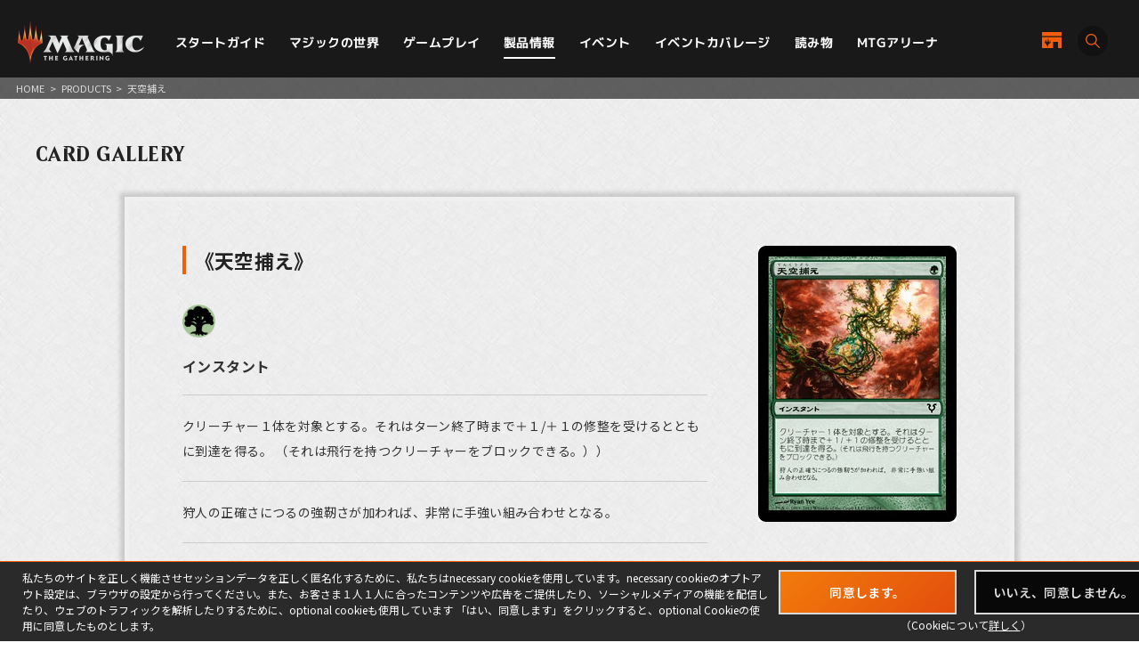

--- FILE ---
content_type: text/html; charset=UTF-8
request_url: https://mtg-jp.com/products/card/271090/
body_size: 6200
content:
<!DOCTYPE html>
<html lang="ja">
<head prefix="og: http://ogp.me/ns# fb: http://ogp.me/ns/fb#  article: http://ogp.me/ns/article#">
        <!-- Google Tag Manager -->
    <script>(function(w,d,s,l,i){w[l]=w[l]||[];w[l].push({'gtm.start':
            new Date().getTime(),event:'gtm.js'});var f=d.getElementsByTagName(s)[0],
        j=d.createElement(s),dl=l!='dataLayer'?'&l='+l:'';j.async=true;j.src=
        'https://www.googletagmanager.com/gtm.js?id='+i+dl;f.parentNode.insertBefore(j,f);
    })(window,document,'script','dataLayer','GTM-KHJXXSN');</script>
    <!-- End Google Tag Manager -->
        <meta charset="UTF-8">
    <title>マジック：ザ・ギャザリング 日本公式ウェブサイト</title>
    <meta name="description" content="世界中で５千万人を超えるプレイヤーとファンを持つ世界最高の戦略トレーディングカードゲーム、マジック：ザ・ギャザリングの日本公式ウェブサイト。">
    <meta name="keywords" content="マジック：ザ・ギャザリング, マジック, ウィザーズ, 公式, Magic: The Gathering">

    <meta http-equiv="X-UA-Compatible" content="IE=edge">
    <meta name="format-detection" content="telephone=no">
    <meta name="viewport" content="width=device-width, initial-scale=1.0">

        <meta name="twitter:card" content="summary_large_image">
    <meta name="twitter:site" content="@mtgjp">
    <meta property="fb:admins" content="443027549048253">
    <meta property="og:locale" content="ja_JP">
    <meta property="og:site_name" content="マジック：ザ・ギャザリング 日本公式ウェブサイト">
            <meta property="og:type" content="article">
        <meta property="og:url" content="https://mtg-jp.com/products/card/271090/">
    <meta property="og:title" content="マジック：ザ・ギャザリング 日本公式ウェブサイト">
    <meta property="og:description" content="世界中で５千万人を超えるプレイヤーとファンを持つ世界最高の戦略トレーディングカードゲーム、マジック：ザ・ギャザリングの日本公式ウェブサイト。">
        <meta property="og:image" content="https://mtg-jp.com/assets/images/common/og-image-20251226.png">
    
    <link rel="icon" href="/favicon.ico" type="image/vnd.microsoft.icon">
    <link rel="shortcut icon" href="/favicon.ico" type="image/vnd.microsoft.icon">
    <link rel="apple-touch-icon" sizes="152x152" href="/apple-touch-icon.png">

    <link href="https://fonts.googleapis.com/css?family=Crimson+Text:400,600|Jockey+One" rel="stylesheet">

    <link rel="stylesheet" href="/assets/css/font-awesome.min.css" type="text/css">
    <link rel="stylesheet" href="/assets/css/common.css?r=1742353177" type="text/css">
    <link rel="stylesheet" href="/assets/css/top.css?r=1660873023" type="text/css">
    <link rel="stylesheet" href="/assets/css/subpage.css?r=1742288459" type="text/css">
        <link rel="stylesheet" href="/assets/css/jquery-ui.css">
    <link rel="stylesheet" href="/assets/css/swiper.min.css">
    
    <!--NEW FORMAT-->
    <script type="text/javascript" src="/v2/assets/common/js/jquery3.6.0.min.js"></script>
    <script>
        $(function() {
            // 本文のマナ置換.
            $("body")[0].innerHTML =$("body")[0].innerHTML
                .replace(/\{G\/W\/P\}/g, '<img src="/img_sys/cardImages/common/gwp.png"  alt="{G/W/P}" style="vertical-align:middle; width:1em; height:1em;margin:0;">')
                .replace(/\{G\/U\/P\}/g, '<img src="/img_sys/cardImages/common/gup.png"  alt="{G/U/P}" style="vertical-align:middle; width:1em; height:1em;margin:0;">')
                .replace(/\{R\/W\/P\}/g, '<img src="/img_sys/cardImages/common/manasymbol_P_RW.png"  alt="{R/W/P}" style="vertical-align:middle; width:1em; height:1em;margin:0;">')
                .replace(/\{R\/G\/P\}/g, '<img src="/img_sys/cardImages/common/manasymbol_P_RG.png"  alt="{R/G/P}" style="vertical-align:middle; width:1em; height:1em;margin:0;">')
                .replace(/\{Ticket\}/g, '<img src="/img_sys/cardImages/common/ticket.png"  alt="{Ticket}" style="vertical-align:middle; width:1em; height:1em;margin:0;">')
                .replace(/\{TK\}/g, '<img src="/img_sys/cardImages/common/ticket.png"  alt="{TK}" style="vertical-align:middle; width:1em; height:1em;margin:0;">')
                .replace(/\{o?([WUBRGXYZCE]|\d+)\}/g, '<img src="/img_sys/cardImages/common/$1.png" alt="{$1}" style="vertical-align:middle; width:1em; height:1em;margin:0;">')
                .replace(/(\{([WUBRG2]).([WUBRGP])\})/g, '<img src="/img_sys/cardImages/common/$2$3.png" alt="$1" style="vertical-align:middle; width:1em; height:1em;margin:0;">')
                .replace(/\{(S|Snow|oS|Si)\}/g, '<img src="/img_sys/cardImages/common/Snow.png" alt="{S}" style="vertical-align:middle; width:1em; height:1em;margin:0;">')
                .replace(/\{(Tap|T)\}/g, '<img src="/img_sys/cardImages/common/Tap.png"  alt="{T}" style="vertical-align:middle; width:1em; height:1em;margin:0;">')
                .replace(/\{(Untap|Q)\}/g, '<img src="/img_sys/cardImages/common/Untap.png"  alt="{Q}" style="vertical-align:middle; width:1em; height:1em;margin:0;">')
                .replace(/\{PW\}/g, '<img src="/img_sys/cardImages/common/PW.png"  alt="{PW}" style="vertical-align:middle; width:1em; height:1em;margin:0;">')
                .replace(/\{CHAOS\}/g, '<img src="/img_sys/cardImages/common/Chaos.png"  alt="{CHAOS}" style="vertical-align:middle; width:1em; height:1em;margin:0;">');

        })
    </script>
    <script type="text/javascript" src="/v2/assets/common/js/ua.js"></script>
    <link href="/v2/assets/common/css/set.css" rel="stylesheet" type="text/css">
    <!-- fonts -->
    <link rel="preconnect" href="https://fonts.googleapis.com">
    <link rel="preconnect" href="https://fonts.gstatic.com" crossorigin>
    <link href="https://fonts.googleapis.com/css2?family=Noto+Sans+JP:wght@300;400;700&display=swap" rel="stylesheet">
    <link href="https://fonts.googleapis.com/css2?family=Cormorant+Garamond:wght@700&display=swap" rel="stylesheet">
    <link href="https://fonts.googleapis.com/css2?family=M+PLUS+1p:wght@400;500;700&display=swap" rel="stylesheet">
    <!-- inview -->
    <link rel="stylesheet" href="/v2/assets/common/js/animate.3.5.1.min.css" />
    <!-- remodal -->
    <link rel="stylesheet" href="/v2/assets/common/js/remodal/remodal.css">
    <link rel="stylesheet" href="/v2/assets/common/js/remodal/remodal-default-theme.css">
<!-- Google Analytics -->
<script type="text/javascript">
    (function(i,s,o,g,r,a,m){i['GoogleAnalyticsObject']=r;i[r]=i[r]||function(){
        (i[r].q=i[r].q||[]).push(arguments)},i[r].l=1*new Date();a=s.createElement(o),
        m=s.getElementsByTagName(o)[0];a.async=1;a.src=g;m.parentNode.insertBefore(a,m)
    })(window,document,'script','//www.google-analytics.com/analytics.js','ga');

    ga('create', 'UA-11869823-1', 'auto');
    ga('send', 'pageview');

</script>
<!-- End Google Analytics -->
</head><body>
<body>
<div id="fb-root"></div>
<script>(function(d, s, id) {
	var js, fjs = d.getElementsByTagName(s)[0];
	if (d.getElementById(id)) return;
	js = d.createElement(s); js.id = id;
	js.src = 'https://connect.facebook.net/ja_JP/sdk.js#xfbml=1&version=v2.11';
	fjs.parentNode.insertBefore(js, fjs);
}(document, 'script', 'facebook-jssdk'));</script>
<style>
	span.block {
		display: block;
	}
</style>
<div id="wrap">

	<!-- Google Tag Manager (noscript) -->
<noscript><iframe src="https://www.googletagmanager.com/ns.html?id=GTM-KHJXXSN"
                  height="0" width="0" style="display:none;visibility:hidden"></iframe></noscript>
<!-- End Google Tag Manager (noscript) -->
<header id="header" class="">
    <div class="flex_bet a_i_center">
        <div>
            <div class="flex_row a_i_center">
                <p id="site_id"><a href="/"><img src="/v2/assets/common/image/site_id.png" alt="Magic:The Gathering｜マジック：ザ・ギャザリング"></a></p>
                <nav id="gnavi">
                    <ul>
                        <li class="pulldown_bt"><a href="/startguide" >スタートガイド</a>
                            <ul>
                                <li><a href="/startguide/">トップ</a></li>
                                <li><a href="/startguide/knowledge">基礎知識</a></li>
                                <li><a href="/startguide/glossary/">基本用語集</a></li>
                                <li><a href="/howtoplay">遊び方</a></li>
                            </ul>
                        </li>
                        <li class="pulldown_bt"><a href="/world" >マジックの世界</a>
                            <ul>
                                <li><a href="/world/">トップ</a></li>
                                <li><a href="/world/planeswalkers">プレインズウォーカー</a></li>
                                <li><a href="/world/planes">次元</a></li>
                                <li><a href="/world/story">マジックストーリー</a></li>
                            </ul>
                        </li>
                        <li class="pulldown_bt"><a href="/gameplay" >ゲームプレイ</a>
                            <ul>
                                <li><a href="/gameplay/">トップ</a></li>
                                <li><a href="/gameplay/format">フォーマット</a></li>
                                <li><a href="/gameplay/build_a_deck">デッキ構築</a></li>
                                <li><a href="/gameplay/rules">ルール文書</a></li>
                            </ul>
                        </li>
                        <li class="pulldown_bt"><a href="/products" class="current">製品情報</a>
                            <ul>
                                <li><a href="/products/">トップ</a></li>
                                <li><a href="/products/card-gallery/">カードギャラリー</a></li>
                            </ul>
                        </li>
                        <li class="pulldown_bt"><a href="/events" >イベント</a>
                            <ul>
                                <li><a href="/events/">トップ</a></li>
                                <li><a href="/events/type/">イベント種別</a></li>
                                <li><a href="/events/search/">店舗イベント検索</a></li>
                                <li><a href="/events/proplay/">プロプレイ</a></li>
                                <li><a href="/events/hall_of_fame">殿堂プレイヤー</a></li>
                                <li><a href="/events/premier/">プレミアイベント日程</a></li>
                            </ul>
                        </li>
                        <li><a href="/coverage" >イベントカバレージ</a></li>
                        <li><a href="/reading" >読み物</a></li>
                        <li><a href="/mtgarena" >MTGアリーナ</a></li>
                    </ul>
                </nav>
            </div>
        </div>
        <div id="header_r">
            <div class="flex_right a_i_center">
                <p id="header_shop_bt"><a href="/retail_shop/" class="flex_row a_i_center"><img src="/v2/assets/common/image/icon_shop.svg" alt=""><span>店舗一覧</span></a></p>
                <p id="header_search_bt"><a data-remodal-target="search_modal" class="flex_row a_i_center"><i><img src="/v2/assets/common/image/icon_search.svg" alt="サイト内検索"></i><span>SEARCH</span></a></p>
            </div>
        </div>

    </div>

    <!-- menu bt -->
    <div id="header_sp">
        <div id="menu_bt">
            <div id="menu_bt_inner">
                <div class="menu-trigger"> <span></span> <span></span> <span></span> </div>
            </div>
        </div>
    </div>
    <div id="sp_gnavi">
        <div id="sp_gnavi_inner">
            <div>
                <div class="ham_inner">
                    <p id="ham_logo"><a href="/"><img src="/v2/assets/common/image/site_id.png" alt="Magic:The Gathering｜マジック：ザ・ギャザリング"></a></p>
                    <ul id="ham_main_nav">
                        <li class=" sp_nav1 pulldown_bt_sp"><a href="/startguide" class="fade"><span>スタートガイド</span></a>
                            <ul>
                                <li><a href="/startguide/">トップ</a></li>
                                <li><a href="/startguide/knowledge">基礎知識</a></li>
                                <li><a href="/startguide/glossary/">基本用語集</a></li>
                                <li><a href="/howtoplay">遊び方</a></li>
                            </ul>
                            <span><span></span></span> </li>
                        <li class=" sp_nav2 pulldown_bt_sp"><a href="/world" class="fade"><span>マジックの世界</span></a>
                            <ul>
                                <li><a href="/world/">トップ</a></li>
                                <li><a href="/world/planeswalkers">プレインズウォーカー</a></li>
                                <li><a href="/world/planes">次元</a></li>
                                <li><a href="/world/story">マジックストーリー</a></li>
                            </ul>
                            <span><span></span></span> </li>
                        <li class=" sp_nav3 pulldown_bt_sp"><a href="/gameplay" class="fade"><span>ゲームプレイ</span></a>
                            <ul>
                                <li><a href="/gameplay/">トップ</a></li>
                                <li><a href="/gameplay/format">フォーマット</a></li>
                                <li><a href="/gameplay/build_a_deck">デッキ構築</a></li>
                                <li><a href="/gameplay/rules">ルール文書</a></li>
                            </ul>
                            <span><span></span></span> </li>
                        <li class=" sp_nav4 pulldown_bt_sp"><a href="/products" class="fade"><span>製品情報</span></a>
                            <ul>
                                <li><a href="/products/">トップ</a></li>
                                <li><a href="/products/card-gallery/">カードギャラリー</a></li>
                            </ul>
                            <span><span></span></span> </li>
                        <li class=" sp_nav5 pulldown_bt_sp"><a href="/events" class="fade"><span>イベント</span></a>
                            <ul>
                                <li><a href="/events/">トップ</a></li>
                                <li><a href="/events/type/">イベント種別</a></li>
                                <li><a href="/events/search/">店舗イベント検索</a></li>
                                <li><a href="/events/proplay/">プロプレイ</a></li>
                                <li><a href="/events/hall_of_fame">殿堂プレイヤー</a></li>
                                <li><a href="/events/premier/">プレミアイベント日程</a></li>
                            </ul>
                            <span><span></span></span> </li>
                        <li class=" sp_nav6"><a href="/coverage" class="fade"><span>イベントカバレージ</span></a></li>
                        <li class=" sp_nav7"><a href="/reading" class="fade"><span>読み物</span></a></li>
                        <li class=" sp_nav8"><a href="/mtgarena" class="fade"><span>MTGアリーナ</span></a></li>
                    </ul>
                    <ul class="ham_sns_icon flex_center">
                        <li><a href="https://twitter.com/mtgjp" target="_blank"><img src="/v2/assets/common/image/icon_x.png" alt="X"></a></li>
                        <li><a href="https://www.facebook.com/MagicTheGathering.jp/" target="_blank"><img src="/v2/assets/common/image/icon_fb.png" alt="Facebook"></a></li>
                        <li><a href="https://www.youtube.com/user/wizardsmtgjp" target="_blank"><img src="/v2/assets/common/image/icon_yt.png" alt="YouTube"></a></li>
                        <li><a href="https://www.twitch.tv/mtgjp" target="_blank"><img src="/v2/assets/common/image/icon_tc.png" alt="Twitch"></a></li>
                    </ul>
                    <ul class="ham_sales_icon flex_center a_i_center">
                        <li><a href="https://books.rakuten.co.jp/event/game/mtg/?scid=we_mtg_hp" target="_blank" id="gtm_rakuten_bt" onclick="ga('send', 'event', 'XXX','click', 'gtm_rakuten_bt' );"><img src="/v2/assets/common/image/logo_rakuten.png" alt="楽天ブックス"></a></li>
                        <li><a href="https://www.amazon.co.jp/stores/page/983E0F32-652B-4803-8C77-857A1B7DEC36" target="_blank" id="gtm_amazon_bt" onclick="ga('send', 'event', 'XXX','click', 'gtm_amazon_bt' );"><img src="/v2/assets/common/image/logo_amazon.png" alt="AMAZON"></a></li>
                    </ul>
                </div>
            </div>
        </div>
        <div id="gnavi_wrap_bg"></div>
    </div>
    <div id="overrayBg"></div>
    <div class="cardModalBox" id="cardModalBox" style="display: none;">
        <div class="content">
            <div class="img">
                <img src="/assets/images/common/card_placeholder.jpg" />
            </div>
            <div class="side">
                <p class="txt"><span class="cardName"></span><br>
                    <span class="manaCostImages"></span><br>
                <p class="sub"><span class="cardType"></span><br><span class="powerAndToughness"></span></p>
                </p>
                <p class="btn"><button>詳細を見る</button></p>
            </div>
            <br clear="both">
        </div>
        <p class="close">
            <span></span>
            <span></span>
        </p>
    </div>
</header>
	<main>
		<article>
			<div id="contents" class="products-card-list products-page">
				<div class="pankuzu">
					<ul>
						<li><a href="/">HOME</a></li>
						<li>&gt;</li>
						<li><a href="/products/">PRODUCTS</a></li>
												<li>&gt;</li>
						<li>天空捕え</li>
											</ul>
				</div>

				<header class="detail-title">
					<p class="directory-title">CARD GALLERY</p>
														</header>

				<section class="sec-card-detail">
					<div class="inner">
						<div class="card-detail">
							<figure class="card-img"><img src="https://mtg-jp.com//img_sys/cardImages/AVR/294436/cardimage.png" width="223" height="311" alt=""></figure>
							<div class="card-info">
								<h2>《天空捕え》</h2>
																								<ul class="icon-list">
																		<li><img src="/img_sys/cardImages/common/G.png"></li>
																	</ul>
																
								<p class="type">インスタント</p>
								<p class="power-toughness"></p>

								<p class="text">クリーチャー１体を対象とする。それはターン終了時まで＋１/＋１の修整を受けるとともに到達を得る。 （それは飛行を持つクリーチャーをブロックできる。））</p>
																<p class="text">狩人の正確さにつるの強靭さが加われば、非常に手強い組み合わせとなる。</p>
																<p class="text">Target creature gets +1/+1 and gains reach until end of turn. <i>(It can block creatures with flying.)</i></p>								
							</div>
						</div>
												<p class="notice">カードテキストは印刷カードのテキストをもとにしています。</p>
											</div>
				</section>

			</div>
		</article>
	</main>

	<div id="cookie-notice-box">
    <div class="cookie-notice-inner">
        <div class="cookie-left">
            私たちのサイトを正しく機能させセッションデータを正しく匿名化するために、私たちはnecessary cookieを使用しています。necessary cookieのオプトアウト設定は、ブラウザの設定から行ってください。また、お客さま１人１人に合ったコンテンツや広告をご提供したり、ソーシャルメディアの機能を配信したり、ウェブのトラフィックを解析したりするために、optional cookieも使用しています 「はい、同意します」をクリックすると、optional Cookieの使用に同意したものとします。
        </div>
        <div class="cookie-right">
            <ul>
                <li class="btnType01"><a class="hovered" id="cookie-agree-button" href="javascript:void(0)"><span>同意します。</span></a></li>
                <li class="btnType01"><a href="https://company.wizards.com/ja/legal/cookies" target="_blank"><span>いいえ、同意しません。</span></a></li>
            </ul>
            <p>（Cookieについて<a href="/cookie/" target="_blank">詳しく</a>）</p>
        </div>
    </div>
</div>
<footer>
    <div class="footer_sns_box">
        <ul class="flex_center h_alpha">
            <li><a href="https://twitter.com/mtgjp" target="_blank"><img src="/v2/assets/common/image/icon_x.png" alt="X"></a></li>
            <li><a href="https://www.facebook.com/MagicTheGathering.jp/" target="_blank"><img src="/v2/assets/common/image/icon_fb.png" alt="Facebook"></a></li>
            <li><a href="https://www.youtube.com/user/wizardsmtgjp" target="_blank"><img src="/v2/assets/common/image/icon_yt.png" alt="YouTube"></a></li>
            <li><a href="https://www.twitch.tv/mtgjp" target="_blank"><img src="/v2/assets/common/image/icon_tc.png" alt="Twitch"></a></li>
        </ul>
    </div>
    <div class="footer_sales_link_box">
        <ul class="flex_center a_i_center h_alpha">
            <li><a href="https://books.rakuten.co.jp/event/game/mtg/?scid=we_mtg_hp" target="_blank" id="gtm_rakuten_bt" onclick="ga('send', 'event', 'XXX','click', 'gtm_rakuten_bt' );"><img src="/v2/assets/common/image/logo_rakuten.png" alt="楽天ブックス"></a></li>
            <li><a href="https://www.amazon.co.jp/stores/page/983E0F32-652B-4803-8C77-857A1B7DEC36" target="_blank" id="gtm_amazon_bt" onclick="ga('send', 'event', 'XXX','click', 'gtm_amazon_bt' );"><img src="/v2/assets/common/image/logo_amazon.png" alt="AMAZON"></a></li>
        </ul>
    </div>
    <div class="footer_link_box">
        <ul class="flex_center">
            <li><a href="https://company.wizards.com/ja/legal/terms" target="_blank">利用規約</a></li>
            <li><a href="https://company.wizards.com/ja/legal/code-conduct" target="_blank">行動規範</a></li>
            <li><a href="https://company.wizards.com/ja/legal/wizards-coasts-privacy-policy" target="_blank">プライバシーポリシー</a></li>
            <li><a href="https://support.wizards.com/hc/en-us" target="_blank">カスタマーサポート</a></li>
            <li><a href="https://company.wizards.com/ja/legal/fancontentpolicy" target="_blank">ファンコンテンツ・ポリシー</a></li>
            <li><a href="https://company.wizards.com/ja/legal/wizards-coasts-privacy-policy#donotsell" target="_blank">個人情報の販売や共有を許可しない</a></li>
            <li><a href="/cookie">COOKIE</a></li>
            <li><a href="https://www.pr-today.net/a00382/" target="_blank">プレスリリース</a></li>
            <li><a href="/company">会社情報 </a></li>
            <li><a href="/customer/">お問い合わせ </a></li>
        </ul>
    </div>
    <div class="footer_logo_box">
        <ul class="flex_center a_i_center h_bright">
            <li><a href="/"><img src="/v2/assets/common/image/site_id.png" alt="Magic:The Gathering｜マジック：ザ・ギャザリング"></a></li>
            <li><a href="https://company.wizards.com/ja" target="_blank"><img src="/v2/assets/common/image/logo_wizards.png" alt="Wizards of the Coast LLC｜ウィザーズ・オブ・ザ・コースト"></a></li>
        </ul>
    </div>
    <small id="copyright">(C) 1993-2026 Wizards of the Coast LLC, <br>
        a subsidiary of Hasbro, Inc. All Rights Reserved.</small> </footer>
<!-- search -->
<div class="remodal search_modal" data-remodal-id="search_modal">
    <button data-remodal-action="close" class="remodal-close"></button>
    <div>
        <p>サイト内検索</p>
        <form action="/search/" method="GET">
        <input type="text" name="q" placeholder="フリーワード">
        <button class="modal_search_bt"><img src="/v2/assets/common/image/icon_search.svg" alt="検索" width="17">SEARCH</button>
        </form>
    </div>
</div>
<script type="text/javascript" src="/v2/assets/common/js/jquery_scrolltop.js"></script>
<script type="text/javascript" src="/v2/assets/common/js/jquery.easing.min.js"></script>
<script type="text/javascript" src="/v2/assets/common/js/format.js"></script>
<script type="text/javascript" src="/v2/assets/common/js/menu.js"></script>
<script src="/v2/assets/common/js/common.js?r=20250529"></script>
<!-- inview -->
<script src="/v2/assets/common/js/jquery.inview.1.1.2.min.js"></script>
<!-- remodal -->
<script src="/v2/assets/common/js/remodal/remodal.js"></script></div>



<script src="/assets/js/jquery-ui.js"></script>
<script src="/assets/js/jquery.easing.1.3.js" type="text/javascript"></script>
<script src="/assets/js/common.js?r=0917" type="text/javascript"></script>
<script src="/assets/js/jquery.bxslider.js?r=202410" type="text/javascript"></script>
<script src="/assets/js/jquery.nicescroll.min.js" type="text/javascript"></script>
<script>
	//カード回転
	$(function() {
		$(".card-list li .btn-roll").click(function(){
			$(this).prev("a").children().children(".card").toggleClass("flipped");
			$(this).toggleClass("select");
		});
	});
</script>

</body>
</html>

--- FILE ---
content_type: text/css
request_url: https://mtg-jp.com/v2/assets/common/css/set.css
body_size: 106
content:
@charset "utf-8";
/* CSS Document */
/*@import url("style.css");*/
@import url("module.css");
@import url("parts.css");
@import url("menu.css");
